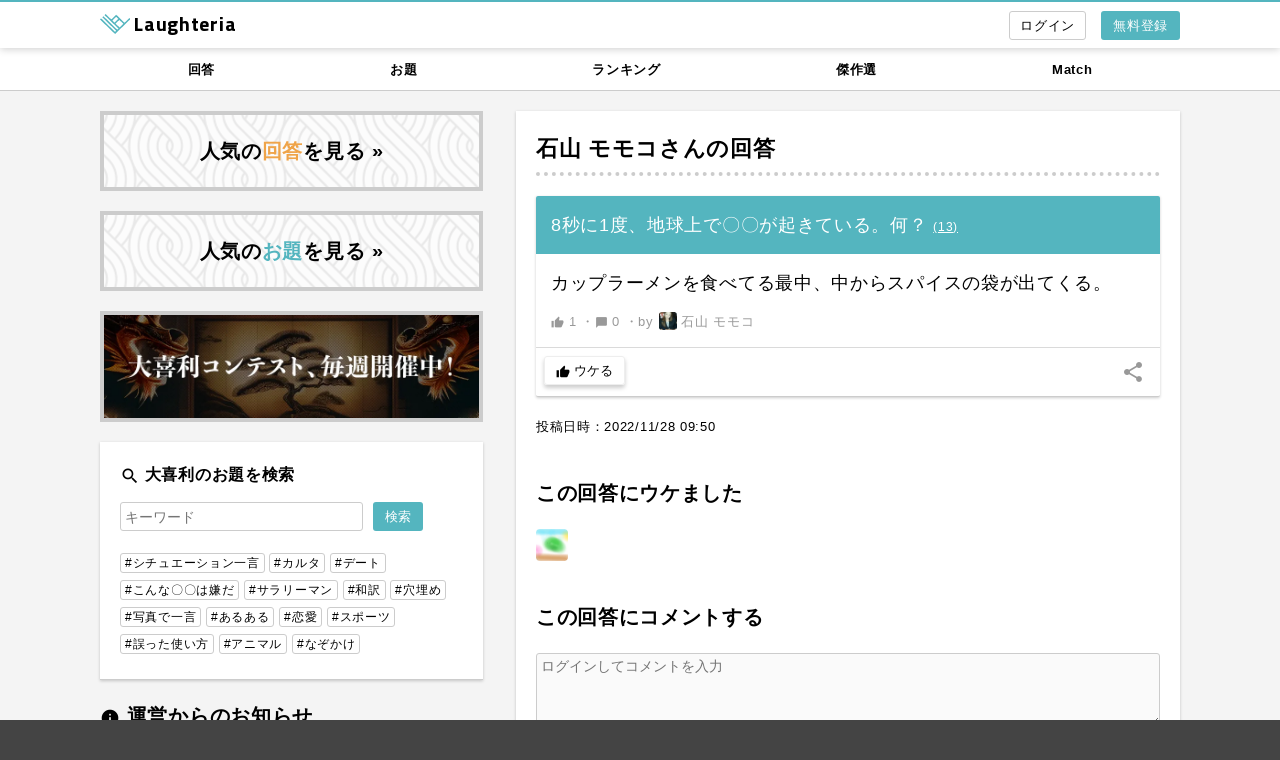

--- FILE ---
content_type: text/html; charset=UTF-8
request_url: https://laughteria.com/post/1640712924237163
body_size: 5141
content:
<!doctype html>
<html lang="ja">
<head>
<meta charset="UTF-8" />
<meta name="viewport" content="width=device-width,initial-scale=1.0" />
<meta name="apple-mobile-web-app-status-bar-style" content="default" />
<meta name="robots" content="noindex" />
<link rel="canonical" href="https://laughteria.com/post/1640712924237163" />
<meta property="og:title" content="石山 モモコさんの大喜利回答 | Laughteria" />
<meta property="og:type" content="website" />
<meta property="og:site_name" content="Laughteria ラフテリア" />
<meta property="og:url" content="https://laughteria.com/post/1640712924237163" />
<meta property="og:image" content="https://laughteria1.s3-ap-northeast-1.amazonaws.com/odai/presentation/202211/0fcd952260910b6eb243245de5f45693.png" />
<meta property="fb:app_id" content="1518682681701863" />
<meta name="twitter:card" content="summary_large_image" />
<meta name="twitter:site" content="@laughteria" />
<meta name="twitter:title" content="石山 モモコさんの大喜利回答 | Laughteria" />
<meta name="twitter:image" content="https://laughteria1.s3-ap-northeast-1.amazonaws.com/odai/presentation/202211/0fcd952260910b6eb243245de5f45693.png" />
<title>石山 モモコさんの大喜利回答 | Laughteria</title>
<link rel="apple-touch-icon" href="/img/icon-320.png" />
<link rel="icon" sizes="192x192" href="/img/icon-192.png" />
<link rel="stylesheet" href="https://fonts.googleapis.com/icon?family=Material+Icons" />
<link rel="stylesheet" href="https://fonts.googleapis.com/css?family=Titillium+Web:700,200" />
<link rel="stylesheet" href="/css/post/detail.css?1767426462" />
<script async src="https://www.googletagmanager.com/gtag/js?id=UA-37298696-6"></script>
<script>
  window.dataLayer = window.dataLayer || [];
  function gtag(){dataLayer.push(arguments);}
  gtag('js', new Date());

  gtag('config', 'UA-37298696-6', {
    'custom_map': {
      'dimension1': 'login_status',
      'dimension2': 'signed_up_user'
    },
    'login_status': 'NOT_LOGGED_IN'
  });
  gtag('config', 'AW-847781178');
</script>
<!-- Twitter conversion tracking base code -->
<script>
!function(e,t,n,s,u,a){e.twq||(s=e.twq=function(){s.exe?s.exe.apply(s,arguments):s.queue.push(arguments);
},s.version='1.1',s.queue=[],u=t.createElement(n),u.async=!0,u.src='https://static.ads-twitter.com/uwt.js',
a=t.getElementsByTagName(n)[0],a.parentNode.insertBefore(u,a))}(window,document,'script');
twq('config','pgq4d');
</script>
<!-- End Twitter conversion tracking base code -->
<script>
var payload = {"done_one_time_events":[],"fb_app_id":"1518682681701863","fb_graph_api_version":"v14.0"};
</script>
</head>
<body>
<div id="wrapper">
	<div id="header">
		<div class="maw1080 pr15 pl15 mra mla">
			<div class="logo-nav">
				<a href="/">
					<img src="/img/logomark.svg" alt="" height="20" />
					<span class="dib vat font-01 fwb fz20">Laughteria</span>
				</a>
			</div>
			<ul class="menu">
				<li class="menu__item"><a href="/register?ref=nav-button" class="flat-button flat-button--color-blue dib effect-fade-on-hover">無料登録</a></li>
				<li class="menu__item mr15"><a href="/login?ref=nav-button" class="bordered-button bordered-button--light dib effect-fade-on-hover login-text-box"><i class="material-icons vam fz16" title="ログイン">login</i></a></li>
			</ul>
		</div>
	</div><!-- #header -->

	<div id="main">
<div class="contents-global-nav-wrapper">
    <div class="maw1080 mra mla ovh">
        <ul class="contents-global-nav">
            <li class="contents-global-nav__item"><a href="/post/new">回答</a></li>
            <li class="contents-global-nav__item"><a href="/odai/new">お題</a></li>
            <li class="contents-global-nav__item"><a href="/ranking/post/weekly">ランキング</a></li>
            <li class="contents-global-nav__item"><a href="/archives/post">傑作選</a></li>
            <li class="contents-global-nav__item"><a href="/match">Match</a></li>
        </ul>
    </div>
</div><!-- .contents-global-nav-wrapper -->

		<div class="maw1080 pr15 pl15 mra mla ovh">
			<div class="main-col-right">
				<div class="p20 pb60 bg-white shadow-box-01 full-width-narrow-screen">
					<h1 class="h-01"><a href="/user/522015169447" class="fwb effect-tdu-on-hover">石山 モモコ</a>さんの回答</h1>
					<div class="line-posts js-line">
<div class="line-posts__item line-posts-item shadow-box-01 js-counting js-post-form js-post-actions js-line-item" data-id="1640712924237163" data-suggest-next-odai="0">
	<div class="line-posts-item__odai line-odai">
		<div class="line-odai__text">
			<span>8秒に1度、地球上で〇〇が起きている。何？</span>
			<a href="/odai/2791369617145172" class="dib tdu fz12" data-uitestctl="odai-single-link">
				(<span class="js-post-actions__post-count">13</span>)
			</a>
		</div>
	</div><!-- .line-odai -->
	<div class="line-posts-item__post line-post">
		<div class="line-post__text">カップラーメンを食べてる最中、中からスパイスの袋が出てくる。</div>
		<div class="line-post__link">
			<a href="/post/1640712924237163" class="dib effect-fade-on-hover" data-uitestctl="post-single-link">
				<span class="dib"><i class="material-icons fz13 vam">thumb_up</i> <span class="js-post-actions__uke-count">1</span></span>
				<span class="dib">・<i class="material-icons fz13 vam">chat_bubble</i> 0</span>
			</a>
			・<a href="/user/522015169447/posts" class="line-post__user effect-fade-on-hover">
				by <img src="https://laughteria1.s3-ap-northeast-1.amazonaws.com/user/profile/s/9e4437248d22da1e9dc93f247a30571e6956.jpg" alt="" /> 石山 モモコ			</a>
		</div>
	</div><!-- .line-post -->
	<div class="line-posts-item__actions">
		<button type="button" class="uke-button js-login-popup mr10" data-uke-count="0" data-action-name="like">
			<i class="material-icons fz14 vam">thumb_up</i>
			<span class="js-post-actions-btn__text">ウケる</span>
		</button>
	</div>
	<label for="line-share-1640712924237163" class="line-posts-item__share-btn dib vat lh100 effect-fade-on-hover"><i class="material-icons">share</i></label>
	<div class="toggle-menu toggle-menu--right">
		<input type="checkbox" id="line-share-1640712924237163" class="toggle-menu__state" />
		<div class="toggle-menu__content" style="bottom:200px;">
			<ul class="menu-01 shadow-box-01">
				<li><a href="https://twitter.com/intent/tweet?text=%E3%81%8A%E9%A1%8C%E3%80%8E8%E7%A7%92%E3%81%AB1%E5%BA%A6%E3%80%81%E5%9C%B0%E7%90%83%E4%B8%8A%E3%81%A7%E3%80%87%E3%80%87%E3%81%8C%E8%B5%B7%E3%81%8D%E3%81%A6%E3%81%84%E3%82%8B%E3%80%82%E4%BD%95%EF%BC%9F%E3%80%8F%E3%81%B8%E3%81%AE%E5%9B%9E%E7%AD%94%20%7C%20Laughteria%20https%3A%2F%2Flaughteria.com%2Fpost%2F1640712924237163%3Frf%3Dtw_01" class="menu-01__item" target="_blank" rel="nofollow noopener">Twitterで共有</a></li>
				<li><a href="https://www.facebook.com/dialog/share?app_id=1518682681701863&amp;display=popup&amp;href=https%3A%2F%2Flaughteria.com%2Fpost%2F1640712924237163%3Frf%3Dfb_01&amp;redirect_uri=https%3A%2F%2Flaughteria.com" class="menu-01__item" target="_blank" rel="nofollow noopener">Facebookで共有</a></li>
				<li><a href="http://line.me/R/msg/text/?%E3%81%8A%E9%A1%8C%E3%80%8E8%E7%A7%92%E3%81%AB1%E5%BA%A6%E3%80%81%E5%9C%B0%E7%90%83%E4%B8%8A%E3%81%A7%E3%80%87%E3%80%87%E3%81%8C%E8%B5%B7%E3%81%8D%E3%81%A6%E3%81%84%E3%82%8B%E3%80%82%E4%BD%95%EF%BC%9F%E3%80%8F%E3%81%B8%E3%81%AE%E5%9B%9E%E7%AD%94%20%7C%20Laughteria%20https%3A%2F%2Flaughteria.com%2Fpost%2F1640712924237163%3Frf%3Dln_01" class="menu-01__item" target="_blank" rel="nofollow noopener">LINEで共有</a></li>
			</ul>
		</div>
	</div>
</div>
					</div><!-- .line-posts -->
					<div class="mt20 posr">
						<p class="fz13">投稿日時：<time datetime="2022-11-28 09:50">2022/11/28 09:50</time></p>
					</div>

					<h2 class="fz20 fwb mt40">この回答にウケました</h2>
					<ul class="mt10 lcl-uke-users">
						<li class="lcl-uke-users__item">
							<a href="/user/122867631983" title="あたためたえだまめ" class="db effect-fade-on-hover"><img src="https://laughteria1.s3-ap-northeast-1.amazonaws.com/user/profile/s/2e600708bddab57db6d6b63dcf3927575000.jpg" alt="" /></a>
						</li>
					</ul>

					<h2 class="fz20 fwb mt40">この回答にコメントする</h2>
					<div class="js-counting js-comment-form mt20" data-id="1640712924237163">
						<div>
							<textarea name="content" class="input-01 js-counting__text js-comment-form__text" placeholder="ログインしてコメントを入力" rows="4" data-maxlength="100" disabled="disabled"></textarea>
						</div>
						<div class="mt10">
							<button class="btn-01 bg-blue color-white effect-fade-on-hover js-counting__button js-comment-form__submit">コメントする</button>
							<span class="js-counting__number dib ml10"></span>
						</div>
					</div>

					<h2 id="comments" class="fz20 fwb mt40">コメント一覧</h2>
					<ul class="lcl-comment-list mt20">
						<li class="empty-line">コメントがありません</li>
					</ul>
				</div>
			</div><!-- .main-col-right -->

			<div class="main-col-left">
				<div class="continuous-item"><a href="/post/hot" class="bnr-01 effect-fade-on-hover">人気の<span class="color-orange">回答</span>を見る &raquo;</a></div>
				<div class="continuous-item"><a href="/odai/hot" class="bnr-01 effect-fade-on-hover">人気の<span class="color-blue">お題</span>を見る &raquo;</a></div>
				<div class="continuous-item">
					<a href="/match" class="bnr-01 bnr-01--frame-only effect-fade-on-hover"><img src="/img/match_banner.webp" alt="大喜利コンテスト、毎週開催中！" class="w100p" /></a>
				</div>
<div class="p20 bg-white shadow-box-01 continuous-item">
	<div class="fz16 fwb"><i class="material-icons fz20 vam">search</i> 大喜利のお題を検索</div>
	<form action="/search/result" method="get">
		<div class="side-search-form mt15">
			<div class="side-search-form__button"><input type="submit" class="btn-01 dib bg-blue effect-fade-on-hover" value="検索" /></div>
			<div class="side-search-form__input"><input type="text" name="q" class="input-01" maxlength="255" placeholder="キーワード" value="" /></div>
		</div>
	</form>
	<ul class="mt20">
		<li class="dib mb5"><a href="/search/result?q=%23%E3%82%B7%E3%83%81%E3%83%A5%E3%82%A8%E3%83%BC%E3%82%B7%E3%83%A7%E3%83%B3%E4%B8%80%E8%A8%80" class="hashtag-link hashtag-link--bordered">#シチュエーション一言</a></li>
		<li class="dib mb5"><a href="/search/result?q=%23%E3%82%AB%E3%83%AB%E3%82%BF" class="hashtag-link hashtag-link--bordered">#カルタ</a></li>
		<li class="dib mb5"><a href="/search/result?q=%23%E3%83%87%E3%83%BC%E3%83%88" class="hashtag-link hashtag-link--bordered">#デート</a></li>
		<li class="dib mb5"><a href="/search/result?q=%23%E3%81%93%E3%82%93%E3%81%AA%E3%80%87%E3%80%87%E3%81%AF%E5%AB%8C%E3%81%A0" class="hashtag-link hashtag-link--bordered">#こんな〇〇は嫌だ</a></li>
		<li class="dib mb5"><a href="/search/result?q=%23%E3%82%B5%E3%83%A9%E3%83%AA%E3%83%BC%E3%83%9E%E3%83%B3" class="hashtag-link hashtag-link--bordered">#サラリーマン</a></li>
		<li class="dib mb5"><a href="/search/result?q=%23%E5%92%8C%E8%A8%B3" class="hashtag-link hashtag-link--bordered">#和訳</a></li>
		<li class="dib mb5"><a href="/search/result?q=%23%E7%A9%B4%E5%9F%8B%E3%82%81" class="hashtag-link hashtag-link--bordered">#穴埋め</a></li>
		<li class="dib mb5"><a href="/search/result?q=%23%E5%86%99%E7%9C%9F%E3%81%A7%E4%B8%80%E8%A8%80" class="hashtag-link hashtag-link--bordered">#写真で一言</a></li>
		<li class="dib mb5"><a href="/search/result?q=%23%E3%81%82%E3%82%8B%E3%81%82%E3%82%8B" class="hashtag-link hashtag-link--bordered">#あるある</a></li>
		<li class="dib mb5"><a href="/search/result?q=%23%E6%81%8B%E6%84%9B" class="hashtag-link hashtag-link--bordered">#恋愛</a></li>
		<li class="dib mb5"><a href="/search/result?q=%23%E3%82%B9%E3%83%9D%E3%83%BC%E3%83%84" class="hashtag-link hashtag-link--bordered">#スポーツ</a></li>
		<li class="dib mb5"><a href="/search/result?q=%23%E8%AA%A4%E3%81%A3%E3%81%9F%E4%BD%BF%E3%81%84%E6%96%B9" class="hashtag-link hashtag-link--bordered">#誤った使い方</a></li>
		<li class="dib mb5"><a href="/search/result?q=%23%E3%82%A2%E3%83%8B%E3%83%9E%E3%83%AB" class="hashtag-link hashtag-link--bordered">#アニマル</a></li>
		<li class="dib mb5"><a href="/search/result?q=%23%E3%81%AA%E3%81%9E%E3%81%8B%E3%81%91" class="hashtag-link hashtag-link--bordered">#なぞかけ</a></li>
	</ul>
</div>
<div class="continuous-item">
	<div class="fz20 fwb"><i class="material-icons fz20 vam">info</i> 運営からのお知らせ</div>
	<ul class="news-articles mt10">
		<li class="news-articles__item news-articles-item">
			<div class="news-articles-item__date">2026.1.2</div>
			<div class="news-articles-item__title"><a href="/blog/20260102-system-maintenance">【完了】システムメンテナンスに関するお知らせ</a></div>
		</li>
		<li class="news-articles__item news-articles-item">
			<div class="news-articles-item__date">2025.9.13</div>
			<div class="news-articles-item__title"><a href="/blog/20250913-laughteria-match">【リリース情報】Laughteria Matchを公開しました</a></div>
		</li>
		<li class="news-articles__item news-articles-item">
			<div class="news-articles-item__date">2024.8.26</div>
			<div class="news-articles-item__title"><a href="/blog/20240826-for-facebook-login-users">Facebookログインが使えずアカウントにアクセスできない方へ</a></div>
		</li>
	</ul>
</div>
<div class="continuous-item">
	<div><a href="https://twitter.com/laughteria" class="bnr-02 effect-fade-on-hover" style="border-color:#00acee;" target="_blank" rel="nofollow noopener">公式 <svg xmlns="http://www.w3.org/2000/svg" style="vertical-align:top;" height="1em" viewBox="0 0 512 512"><!--! Font Awesome Free 6.4.2 by @fontawesome - https://fontawesome.com License - https://fontawesome.com/license (Commercial License) Copyright 2023 Fonticons, Inc. --><style>svg{fill:#0f1419}</style><path d="M389.2 48h70.6L305.6 224.2 487 464H345L233.7 318.6 106.5 464H35.8L200.7 275.5 26.8 48H172.4L272.9 180.9 389.2 48zM364.4 421.8h39.1L151.1 88h-42L364.4 421.8z"/></svg> もチェック</a></div>
</div>
			</div><!-- .main-col-left -->
		</div>
	</div><!-- #main -->

	<div id="breadcrumb">
		<ol class="breadcrumb maw1080 pr15 pl15 mra mla">
			<li class="breadcrumb__item"><a href="/">トップ</a></li>
			<li class="breadcrumb__item"><a href="/odai/new">お題一覧</a></li>
			<li class="breadcrumb__item"><a href="/odai/2791369617145172">8秒に1度、地球上で〇〇が起きている。何？</a></li>
			<li class="breadcrumb__item">石山 モモコさんの回答</li>
		</ol>
	</div><!-- #breadcrumb -->

	<div id="footer">
		<ul class="nav">
			<li class="nav__item"><a href="/about" class="effect-fade-on-hover">Laughteriaとは</a></li>
			<li class="nav__item"><a href="/help" class="effect-fade-on-hover">よくある質問</a></li>
			<li class="nav__item"><a href="/post/new" class="effect-fade-on-hover">新着の回答</a></li>
			<li class="nav__item"><a href="/odai/new" class="effect-fade-on-hover">新着のお題</a></li>
			<li class="nav__item"><a href="/tos" class="effect-fade-on-hover">利用規約</a></li>
			<li class="nav__item"><a href="/privacy" class="effect-fade-on-hover">プライバシー</a></li>
			<li class="nav__item"><a href="/team" class="effect-fade-on-hover">運営チーム</a></li>
			<li class="nav__item"><a href="/contact" class="effect-fade-on-hover">お問い合わせ</a></li>
		</ul>
		<div class="footer-message-form mt20">
			<p><i class="material-icons fz18 vam lh120">message</i> ご意見をお聞かせください！</p>
			<div class="js-message-form mt10">
				<textarea class="input-01 js-message-form__text" rows="4" placeholder="サービスについてのご意見、改善要望など"></textarea>
				<div class="mt10"><a href="#" class="btn-01 db bg-white color-black effect-bg-gray-on-hover js-message-form__submit">メッセージを送信</a></div>
			</div>
		</div>
		<div class="tac mt30"><img src="/img/logomark.svg" alt="" height="46" /></div>
		<div class="copyright">(c) 2026 Laughteria</div>
	</div><!-- #footer -->
</div><!-- #wrapper -->
<script src="/js/post/detail.js?1767426462"></script>
</body>
</html>
